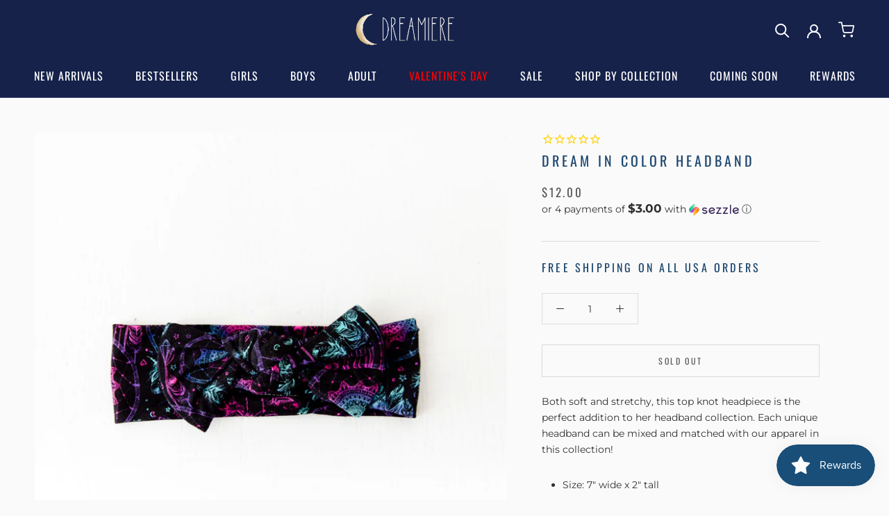

--- FILE ---
content_type: text/css
request_url: https://tags.srv.stackadapt.com/sa.css
body_size: -11
content:
:root {
    --sa-uid: '0-42d9c73a-94aa-5bd4-598e-0c49ea6abd35';
}

--- FILE ---
content_type: text/javascript; charset=utf-8
request_url: https://dreamiere.com/products/dream-in-color-headband.js
body_size: 901
content:
{"id":7602917572845,"title":"Dream In Color Headband","handle":"dream-in-color-headband","description":"\u003cp\u003eBoth soft and stretchy, this top knot headpiece is the perfect addition to her headband collection. E\u003cspan data-mce-fragment=\"1\"\u003each unique headband can be mixed and matched with our apparel in this collection!\u003c\/span\u003e\u003cbr\u003e\u003c\/p\u003e\n\u003cul data-mce-fragment=\"1\"\u003e\n\u003cli data-mce-fragment=\"1\"\u003eSize: 7\" wide x 2\" tall\u003c\/li\u003e\n\u003cli data-mce-fragment=\"1\"\u003e95% Viscose from Bamboo, 5% Spandex\u003c\/li\u003e\n\u003cli data-mce-fragment=\"1\"\u003eOur Fabric is not treated with harsh chemicals\u003c\/li\u003e\n\u003cli data-mce-fragment=\"1\"\u003eStretchy, Stylish and Comfortable!        \u003c\/li\u003e\n\u003c\/ul\u003e","published_at":"2022-02-24T16:13:42-06:00","created_at":"2022-02-24T16:12:43-06:00","vendor":"Dreamiere","type":"Headband","tags":["big bow","biggie bow","black","bow","dreamcatcher","dreamcatchers","headband","headwrap","teether","toddler","top knot"],"price":1200,"price_min":1200,"price_max":1200,"available":false,"price_varies":false,"compare_at_price":1200,"compare_at_price_min":1200,"compare_at_price_max":1200,"compare_at_price_varies":false,"variants":[{"id":42481054417133,"title":"Default Title","option1":"Default Title","option2":null,"option3":null,"sku":"","requires_shipping":true,"taxable":true,"featured_image":null,"available":false,"name":"Dream In Color Headband","public_title":null,"options":["Default Title"],"price":1200,"weight":85,"compare_at_price":1200,"inventory_management":"shopify","barcode":"","requires_selling_plan":false,"selling_plan_allocations":[]}],"images":["\/\/cdn.shopify.com\/s\/files\/1\/0538\/3323\/6650\/products\/dreamheadband.jpg?v=1762458097"],"featured_image":"\/\/cdn.shopify.com\/s\/files\/1\/0538\/3323\/6650\/products\/dreamheadband.jpg?v=1762458097","options":[{"name":"Title","position":1,"values":["Default Title"]}],"url":"\/products\/dream-in-color-headband","media":[{"alt":null,"id":29242950779117,"position":1,"preview_image":{"aspect_ratio":1.0,"height":2000,"width":2000,"src":"https:\/\/cdn.shopify.com\/s\/files\/1\/0538\/3323\/6650\/products\/dreamheadband.jpg?v=1762458097"},"aspect_ratio":1.0,"height":2000,"media_type":"image","src":"https:\/\/cdn.shopify.com\/s\/files\/1\/0538\/3323\/6650\/products\/dreamheadband.jpg?v=1762458097","width":2000}],"requires_selling_plan":false,"selling_plan_groups":[]}

--- FILE ---
content_type: text/javascript; charset=utf-8
request_url: https://dreamiere.com/products/dream-in-color-headband.js
body_size: 518
content:
{"id":7602917572845,"title":"Dream In Color Headband","handle":"dream-in-color-headband","description":"\u003cp\u003eBoth soft and stretchy, this top knot headpiece is the perfect addition to her headband collection. E\u003cspan data-mce-fragment=\"1\"\u003each unique headband can be mixed and matched with our apparel in this collection!\u003c\/span\u003e\u003cbr\u003e\u003c\/p\u003e\n\u003cul data-mce-fragment=\"1\"\u003e\n\u003cli data-mce-fragment=\"1\"\u003eSize: 7\" wide x 2\" tall\u003c\/li\u003e\n\u003cli data-mce-fragment=\"1\"\u003e95% Viscose from Bamboo, 5% Spandex\u003c\/li\u003e\n\u003cli data-mce-fragment=\"1\"\u003eOur Fabric is not treated with harsh chemicals\u003c\/li\u003e\n\u003cli data-mce-fragment=\"1\"\u003eStretchy, Stylish and Comfortable!        \u003c\/li\u003e\n\u003c\/ul\u003e","published_at":"2022-02-24T16:13:42-06:00","created_at":"2022-02-24T16:12:43-06:00","vendor":"Dreamiere","type":"Headband","tags":["big bow","biggie bow","black","bow","dreamcatcher","dreamcatchers","headband","headwrap","teether","toddler","top knot"],"price":1200,"price_min":1200,"price_max":1200,"available":false,"price_varies":false,"compare_at_price":1200,"compare_at_price_min":1200,"compare_at_price_max":1200,"compare_at_price_varies":false,"variants":[{"id":42481054417133,"title":"Default Title","option1":"Default Title","option2":null,"option3":null,"sku":"","requires_shipping":true,"taxable":true,"featured_image":null,"available":false,"name":"Dream In Color Headband","public_title":null,"options":["Default Title"],"price":1200,"weight":85,"compare_at_price":1200,"inventory_management":"shopify","barcode":"","requires_selling_plan":false,"selling_plan_allocations":[]}],"images":["\/\/cdn.shopify.com\/s\/files\/1\/0538\/3323\/6650\/products\/dreamheadband.jpg?v=1762458097"],"featured_image":"\/\/cdn.shopify.com\/s\/files\/1\/0538\/3323\/6650\/products\/dreamheadband.jpg?v=1762458097","options":[{"name":"Title","position":1,"values":["Default Title"]}],"url":"\/products\/dream-in-color-headband","media":[{"alt":null,"id":29242950779117,"position":1,"preview_image":{"aspect_ratio":1.0,"height":2000,"width":2000,"src":"https:\/\/cdn.shopify.com\/s\/files\/1\/0538\/3323\/6650\/products\/dreamheadband.jpg?v=1762458097"},"aspect_ratio":1.0,"height":2000,"media_type":"image","src":"https:\/\/cdn.shopify.com\/s\/files\/1\/0538\/3323\/6650\/products\/dreamheadband.jpg?v=1762458097","width":2000}],"requires_selling_plan":false,"selling_plan_groups":[]}

--- FILE ---
content_type: text/javascript
request_url: https://dreamiere.com/cdn/shop/t/88/assets/custom.js?v=122273742209487250171767198974
body_size: 68
content:
function initQuickAddToCart(){const cartIcon=document.querySelector('a[data-action="open-drawer"]'),quickToCartForms=document.querySelectorAll(".quick-add-form form");document.querySelectorAll(".no-variant").forEach(btn=>{const form=btn.closest("form"),nextElement=form.nextElementSibling;form.addEventListener("submit",e=>{if(e.preventDefault(),nextElement.classList.contains("open")){nextElement.classList.remove("open");const quickyForm=nextElement.querySelector("form");quickyForm.querySelector('input[type="radio"]').checked=!0;const submitEvent=new Event("submit",{bubbles:!0,cancelable:!0});quickyForm.dispatchEvent(submitEvent),document.documentElement.dispatchEvent(new CustomEvent("cart:refresh",{bubbles:!0})),cartIcon?.click()}})}),quickToCartForms.forEach(form=>{form.addEventListener("submit",function(event){event.preventDefault();const quickForm=event.currentTarget.closest(".quick-add-form"),formData=new FormData(form);fetch("/cart/add.js",{method:"POST",body:formData}).then(response=>response.ok?response.json():response.json().then(error=>{throw new Error(error.message||"Something went wrong")})).then(data=>{console.log("Product added:",data),document.documentElement.dispatchEvent(new CustomEvent("cart:refresh",{bubbles:!0})),quickForm.classList.contains("open")&&(quickForm.classList.remove("open"),cartIcon?.click())}).catch(error=>{console.error("Error adding to cart:",error),error.message.includes("Parameter Missing or Invalid")?alert("No size selected. Please choose a size."):alert(error.message||"Failed to add product.")})})})}document.addEventListener("DOMContentLoaded",initQuickAddToCart),document.addEventListener("shopify:section:load",initQuickAddToCart);const productListObserver=new MutationObserver(mutations=>{mutations.forEach(mutation=>{mutation.type==="childList"&&mutation.addedNodes.length>0&&initQuickAddToCart()})});document.addEventListener("DOMContentLoaded",function(){const productList=document.querySelector(".ProductListWrapper, .CollectionInner__Products");productList&&productListObserver.observe(productList,{childList:!0,subtree:!0})});
//# sourceMappingURL=/cdn/shop/t/88/assets/custom.js.map?v=122273742209487250171767198974


--- FILE ---
content_type: text/plain; charset=utf-8
request_url: https://tags.srv.stackadapt.com/saq_pxl?uid=L7IpyAi761InpFCLhtANyg&is_js=true&landing_url=https%3A%2F%2Fdreamiere.com%2Fproducts%2Fdream-in-color-headband&t=Caramelt%20Your%20Heart%20Bamboo%20Headbands%20%7C%20Dreamiere&tip=tTNrFdJLCW1A0IgB-dU1BYoy-pxeZMnCV4hzDZa6r9E&host=https%3A%2F%2Fdreamiere.com&l_src=&l_src_d=&u_src=&u_src_d=&shop=true&sa-user-id-v3=s%253AAQAKIGBv9Uovxd1LWI5g17lobqejqBIzssI2ATGnhyz-jHsyELcBGAQggYfBywYwAToE_kXKCEIENqGrtg.f1UZpRI1zSCrVFqJZeUWereb1vz7x%252BR59kAS76dGYeI&sa-user-id-v2=s%253AQtnHOpSqW9RZjgxJ6mq9NQMMlSY.tcH7yN%252BdQrX8Ox7YwGpZkvRWyIcUxnyHlomj4kzNtrU&sa-user-id=s%253A0-42d9c73a-94aa-5bd4-598e-0c49ea6abd35.ktGb986Gq0xCbF36qMJCEuZ1kenlC8CH474fQlGZxhY
body_size: 19
content:
{"conversion_tracker_uids":null,"retargeting_tracker_uids":["5iTgBiNQT0IvkA2IiD7T0M"],"lookalike_tracker_uids":null}